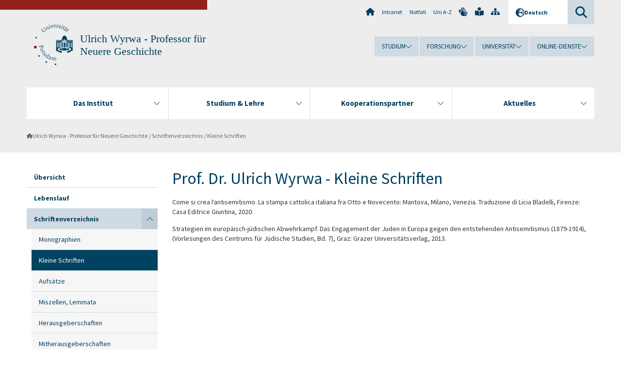

--- FILE ---
content_type: text/html; charset=utf-8
request_url: https://www.uni-potsdam.de/de/hi-wyrwa/schriftenverzeichnis/kleine-schriften
body_size: 8070
content:
<!DOCTYPE html><html dir="ltr" lang="de-DE"><head><meta charset="utf-8"><!-- Produced by queonext https://queonext.de/ This website is powered by TYPO3 - inspiring people to share! TYPO3 is a free open source Content Management Framework initially created by Kasper Skaarhoj and licensed under GNU/GPL. TYPO3 is copyright 1998-2026 of Kasper Skaarhoj. Extensions are copyright of their respective owners. Information and contribution at https://typo3.org/ --><meta name="generator" content="TYPO3 CMS"/><meta name="viewport" content="width=device-width, initial-scale=1"/><meta name="author" content="apl Prof. Dr. Ulrich Wyrwa"/><meta property="og:title" content="Kleine Schriften"/><meta name="twitter:card" content="summary"/><link rel="stylesheet" href="/typo3conf/ext/up_template/Resources/Public/StyleSheets/print.css?1768388773" media="print"><link rel="stylesheet" href="/typo3conf/ext/up_template/Resources/Public/StyleSheets/app.css?1768388773" media="screen"><link rel="stylesheet" href="/typo3conf/ext/up_template/Resources/Public/Fonts/fontawesome/css/all.min.css?1768388771" media="screen"><script src="/typo3conf/ext/up_template/Resources/Public/JavaScript/Vendor/jquery/jquery-3.6.0.min.js?1768388773"></script><script src="/typo3conf/ext/up_template/Resources/Public/JavaScript/Vendor/jquery/jquery-ui-1.12.1.custom.min.js?1768388773"></script><script src="/typo3conf/ext/up_template/Resources/Public/JavaScript/Vendor/modernizr/modernizr.custom.js?1768388773"></script><script src="/typo3conf/ext/up_template/Resources/Public/JavaScript/Vendor/jquery-datepicker-lang/jquery.ui.datepicker-de.min.js?1768388772"></script><link rel="icon" type="image/png" href="/typo3conf/ext/up_template/Resources/Public/Icons/BrowserIcons/favicon-96x96.png" sizes="96x96"/><link rel="icon" type="image/svg+xml" href="/typo3conf/ext/up_template/Resources/Public/Icons/BrowserIcons/favicon.svg"/><link rel="shortcut icon" href="/typo3conf/ext/up_template/Resources/Public/Icons/BrowserIcons/favicon.ico"/><link rel="apple-touch-icon" sizes="180x180" href="/typo3conf/ext/up_template/Resources/Public/Icons/BrowserIcons/apple-touch-icon.png"/><link rel="manifest" href="/typo3conf/ext/up_template/Resources/Public/Icons/BrowserIcons/site.webmanifest"/><title> Kleine Schriften - Schriftenverzeichnis - Ulrich Wyrwa - Professor für Neuere Geschichte - Universität Potsdam</title><link rel="canonical" href="https://www.uni-potsdam.de/de/hi-wyrwa/schriftenverzeichnis/kleine-schriften"/></head><body class="up-section-philosophy"><noscript><div id="up_nojs"><div class="row"><div class="twentyfour columns"><p> JavaScript ist in ihrem Browser deaktiviert. <span class="up-nojs-hint"> Bitte aktivieren Sie JavaScript </span> um alle Funktionen der Website nutzen zu können! </p></div></div></div></noscript><a href="#up_content" class="up-skip-link">Zum Hauptinhalt springen</a><div id="up_overlay_for_search"></div><div id="up_overlay_for_navs"></div><nav id="up_mobilenav_wrapper_small" class="show-for-small" aria-label="Hauptmenü"><div class="row collapse"><div class="twentyfour columns"><div id="up_mobilenav_small"><ul class="up-mobilenav-level-1"><li id="up_mobilenav_mainnav_item" class="up-mobilenav-target-mainnav"><button class="up-mobilenav-button" aria-expanded="false" aria-controls="up_mainnav_small"><span class="visually-hidden">Hauptmenü</span><span class="up-icon"></span></button></li><li id="up_mobilenav_searchbox_item" class="up-mobilenav-target-searchbox"><button class="up-mobilenav-button" aria-expanded="false" aria-controls="up_searchboxnav_small"><span class="visually-hidden">Suche</span><span class="up-icon"></span></button></li><li id="up_mobilenav_langnav_item" class="up-mobilenav-target-langnav"><button class="up-mobilenav-button" aria-expanded="false" aria-controls="up_langnav_small"><span class="visually-hidden">Sprachen</span><span class="up-icon"></span></button></li><li id="up_mobilenav_globalnav_item" class="up-mobilenav-target-globalnav"><button class="up-mobilenav-button" aria-expanded="false" aria-controls="up_globalnav_small"><span class="visually-hidden">Globales Menü</span><span class="up-icon"></span></button></li></ul></div></div></div></nav><div id="up_mobilesubnav_wrapper_small" class="show-for-small"><div id="up_mainnav_small" class="up-mobilenav-level-2"><ul class="up-mobilesubnav-level-1"><li class=""><button class="up-mobilesubnav-button" aria-expanded="false"><span class="up-mobilesubnav-level-1-title">Das Institut</span><span class="up-mobilesubnav-arrow up-icon"></span></button><ul class="up-mobilesubnav-level-2"><li class=""><a href="https://www.uni-potsdam.de/de/hi/institut/vorstellung" target="_top"> Das HI stellt sich vor </a></li><li class=""><a href="https://www.uni-potsdam.de/de/hi/institut/geschaeftsfuehrung/geschaeftsfuehrende-direktion" target="_top"> Geschäftsführung / Prüfungsausschüsse </a></li><li class=""><a href="https://www.uni-potsdam.de/de/hi/institut/professuren-bereiche" target="_top"> Professuren und Bereiche </a></li><li class=""><a href="https://www.uni-potsdam.de/de/hi/institut/wissenschaftliches-personal/professoreninnen" target="_top"> Wissenschaftliches Personal </a></li><li class=" last"><a href="https://www.uni-potsdam.de/de/hi-fachschaftsrat/index" target="_top"> Fachschaft </a></li></ul></li><li class=""><button class="up-mobilesubnav-button" aria-expanded="false"><span class="up-mobilesubnav-level-1-title">Studium &amp; Lehre</span><span class="up-mobilesubnav-arrow up-icon"></span></button><ul class="up-mobilesubnav-level-2"><li class=""><a href="https://www.uni-potsdam.de/de/hi/studium-lehre/studienberatung" target="_top"> Studienberatung / Studienabschlussberatung </a></li><li class=""><a href="https://www.uni-potsdam.de/de/hi/studium-lehre/studiengaenge-ordnungen" target="_top"> Studiengänge und -ordnungen </a></li><li class=""><a href="https://www.uni-potsdam.de/de/hi/studium-lehre/vorlesungsverzeichnis/sommersemester-2024" target="_top"> Vorlesungsverzeichnis </a></li><li class=""><a href="https://www.uni-potsdam.de/de/hi/studium-lehre/pruefungen-praktika" target="_top"> Prüfungen und Berufsfeldbezogenes Praktikum </a></li><li class=""><a href="https://www.uni-potsdam.de/de/hi/studium-lehre/erasmusplus" target="_top"> ERASMUS+ </a></li><li class=" last"><a href="https://www.uni-potsdam.de/de/philfak/forschung/promotion-habilitation" target="_top"> Promotion &amp; Habilitation </a></li></ul></li><li class=""><button class="up-mobilesubnav-button" aria-expanded="false"><span class="up-mobilesubnav-level-1-title">Kooperationspartner</span><span class="up-mobilesubnav-arrow up-icon"></span></button><ul class="up-mobilesubnav-level-2"><li class=""><a href="https://www.uni-potsdam.de/de/hi/koop/index" target="_top"> Alle Partner </a></li><li class=""><a href="http://www.zzf-pdm.de/" target="_top"> ZZF (Potsdam) </a></li><li class=""><a href="https://kgparl.de/" target="_top"> KGParl (Berlin) </a></li><li class=""><a href="http://www.ifz-muenchen.de/" target="_top"> IfZ (München / Berlin) </a></li><li class=""><a href="http://www.mmz-potsdam.de/" target="_top"> MMZ (Potsdam) </a></li><li class=""><a href="http://www.zmsbw.de/" target="_top"> ZMSBw (Potsdam) </a></li><li class=""><a href="http://www.ucd.ie/" target="_top"> UCD (Dublin) </a></li><li class=""><a href="http://www.brhiko.de/" target="_top"> BrHiKo (Potsdam) </a></li><li class=" last"><a href="http://www.korea.edu/" target="_top"> KU (Seoul) </a></li></ul></li><li class=""><button class="up-mobilesubnav-button" aria-expanded="false"><span class="up-mobilesubnav-level-1-title">Aktuelles</span><span class="up-mobilesubnav-arrow up-icon"></span></button><ul class="up-mobilesubnav-level-2"><li class=" last"><a href="https://www.uni-potsdam.de/de/hi/aktuelles/neues-aus-dem-hi/2025" target="_top"> Neues aus dem HI </a></li></ul></li><li class="up-metanav-item"><a href="https://www.uni-potsdam.de/de/" title="Uni-Startseite" target="_top" class="up-icon up-icon--home"> Uni-Startseite </a></li><li class="up-metanav-item"><a href="https://z-wiki.uni-potsdam.de/x/1Yg0C" title="Intranet" target="_top"> Intranet </a></li><li class="up-metanav-item"><a href="https://www.uni-potsdam.de/de/notfall" title="Notfall" target="_top"> Notfall </a></li><li class="up-metanav-item"><a href="https://www.uni-potsdam.de/de/index-a-z" title="Uni A-Z" target="_top"> Uni A-Z </a></li><li class="up-metanav-item"><a href="https://www.uni-potsdam.de/de/gebaerdensprache/index" title="Gebärdensprache" target="_top" class="up-icon up-icon--sign-language"> Gebärdensprache </a></li><li class="up-metanav-item"><a href="https://www.uni-potsdam.de/de/leichte-sprache/index" title="Leichte Sprache" target="_top" class="up-icon up-icon--book-reader"> Leichte Sprache </a></li><li class="up-metanav-item"><a href="/de/hi-wyrwa/sitemap" title="Sitemap" class="up-icon up-icon--sitemap"> Sitemap </a></li><li class="close last"><button class="up-nav-close"><span class="up-nav-close-title up-icon"> Schliessen </span></button></li></ul></div><div id="up_searchboxnav_small" class="up-mobilenav-level-2"><ul class="up-mobilesubnav-level-1"><li><div><div class="up-mobilesubnav-level-1-title"><form action="https://www.google.de/search" target="_blank"><input id="up_searchboxsmall_input" type="text" name="q" aria-label="Suche" value="Suche" onblur="if(this.value=='') this.value='Suche';" onfocus="if(this.value=='Suche') this.value='';"><button id="up_searchboxsmall_submit" class="up-icon" type="submit" name="submit" value=""/><input type="hidden" name="sitesearch" value="uni-potsdam.de"></form></div></div></li><li class="close last"><button class="up-nav-close"><span class="up-nav-close-title up-icon"> Schliessen </span></button></li></ul></div><div id="up_langnav_small" class="up-mobilenav-level-2"><ul class="up-mobilesubnav-level-1"><li class="act not-existing"><div><span class="up-mobilesubnav-level-1-title"><a href="/de/hi-wyrwa/schriftenverzeichnis/kleine-schriften">Deutsch</a></span></div></li><li class="not-existing"><div><span class="up-mobilesubnav-level-1-title">Kleine Schriften</span></div></li><li class="not-existing"><div><span class="up-mobilesubnav-level-1-title">Kleine Schriften</span></div></li><li class="not-existing"><div><span class="up-mobilesubnav-level-1-title">Kleine Schriften</span></div></li><li class="close last"><button class="up-nav-close"><span class="up-nav-close-title up-icon">Schliessen</span></button></li></ul></div><div id="up_globalnav_small" class="up-mobilenav-level-2"><ul class="up-mobilesubnav-level-1"><li><button class="up-mobilesubnav-button" aria-expanded="false"><span class="up-mobilesubnav-level-1-title">Studium</span><span class="up-mobilesubnav-arrow up-icon"></span></button><ul class="up-mobilesubnav-level-2"><li><a href="https://www.uni-potsdam.de/de/studium/" target="_top">Studieren an der UP</a></li><li><a href="https://www.uni-potsdam.de/de/studium/studienangebot/uebersicht" target="_top">Studienangebot</a></li><li><a href="https://www.uni-potsdam.de/de/studium/zugang/uebersicht" target="_top">Bewerbung und Immatrikulation</a></li><li><a href="https://www.uni-potsdam.de/de/studium/konkret/uebersicht" target="_top">Studium konkret</a></li><li><a href="https://www.uni-potsdam.de/de/studium/beratung/uebersicht" target="_top">Beratungs- und Serviceeinrichtungen</a></li><li class="last"><a href="https://www.uni-potsdam.de/de/studium/termine/uebersicht" target="_top">Termine und Fristen</a></li></ul></li><li><button class="up-mobilesubnav-button" aria-expanded="false"><span class="up-mobilesubnav-level-1-title">Forschung</span><span class="up-mobilesubnav-arrow up-icon"></span></button><ul class="up-mobilesubnav-level-2"><li><a href="https://www.uni-potsdam.de/de/forschung/" target="_top">Forschen an der UP</a></li><li><a href="https://www.uni-potsdam.de/de/forschung/profile-programme-projekte/uebersicht" target="_top">Profile, Programme und Projekte</a></li><li><a href="https://www.uni-potsdam.de/de/forschung/forschungsfoerderung/uebersicht" target="_top">Forschungsförderung</a></li><li><a href="https://www.uni-potsdam.de/de/openscience/index" target="_top">Open Science</a></li><li><a href="https://www.uni-potsdam.de/de/forschungsdaten/index" target="_top">Forschungsdaten</a></li><li><a href="https://www.uni-potsdam.de/de/forschung/kooperationen-partnerschaften/uebersicht" target="_top">Kooperationen und Partnerschaften</a></li><li class="last"><a href="https://www.uni-potsdam.de/de/forschung/wissenschaftlicher-nachwuchs/uebersicht" target="_top">Wissenschaftlicher Nachwuchs</a></li></ul></li><li><button class="up-mobilesubnav-button" aria-expanded="false"><span class="up-mobilesubnav-level-1-title">Universität</span><span class="up-mobilesubnav-arrow up-icon"></span></button><ul class="up-mobilesubnav-level-2"><li><a href="https://www.uni-potsdam.de/de/up-entdecken/" target="_top">UP entdecken</a></li><li><a href="https://www.uni-potsdam.de/de/organisation/uebersicht" target="_top">Organisation</a></li><li><a href="https://www.uni-potsdam.de/de/wirtschaft-transfer-gesellschaft/" target="_top">Wirtschaft, Transfer und Gesellschaft</a></li><li><a href="https://www.uni-potsdam.de/de/international/" target="_top">Campus International</a></li><li><a href="https://www.uni-potsdam.de/de/foerderung/index" target="_top">Förderinstrumente</a></li><li class="last"><a href="https://www.uni-potsdam.de/de/arbeiten-an-der-up/" target="_top">Arbeiten an der UP</a></li></ul></li><li><button class="up-mobilesubnav-button" aria-expanded="false"><span class="up-mobilesubnav-level-1-title">Online-Dienste</span><span class="up-mobilesubnav-arrow up-icon"></span></button><ul class="up-mobilesubnav-level-2"><li><a href="https://accountup.uni-potsdam.de/" target="_top">Account.UP</a></li><li><a href="https://bi.uni-potsdam.de/jasperserver-pro/login.html" target="_top">BI.UP</a></li><li><a href="https://mailup.uni-potsdam.de" target="_top">Mail.UP (Webmailbox)</a></li><li><a href="https://puls.uni-potsdam.de/qisserver/rds?state=user&amp;type=0&amp;application=lsf" target="_top">PULS</a></li><li><a href="https://moodle2.uni-potsdam.de" target="_top">Moodle</a></li><li><a href="https://www.ub.uni-potsdam.de/de/" target="_top">Universitätsbibliothek</a></li><li><a href="https://pep.uni-potsdam.de" target="_top">Evaluationsportal (PEP)</a></li><li><a href="https://www.uni-potsdam.de/de/praxisportal/" target="_top">Praxisportal</a></li><li class="last"><a href="https://www.uni-potsdam.de/de/zim/" target="_top">ZIM – Zentrum für IT und Medien</a></li></ul></li><li class="close last"><button class="up-nav-close"><span class="up-nav-close-title up-icon">Schliessen</span></button></li></ul></div></div><div id="up_header_wrapper"><div id="up_section_indicator_left" class="eight columns hide-for-small"></div><div id="up_header" class="row hide-for-small"><div class="twentyfour columns"><div class="row"><div class="eight columns mobile-four"><header id="up_section_indicator"><div id="up_page_title" class="up-logo"><div id="up_logo_indicator_wrapper"><div id="up_logo_indicator"><span>&nbsp;</span></div><div id="up_logo_image"><a href="https://www.uni-potsdam.de/de/" title="zur Uni-Startseite" target="_top"><img src="/typo3conf/ext/up_template/Resources/Public/Images/Frontend/logo_up_philosophy.svg" alt="Logo Ulrich Wyrwa - Professor für Neuere Geschichte"></a></div><div id="up_logo_title"><a href="/de/hi-wyrwa/index" title="zur Startseite des Bereichs Ulrich Wyrwa - Professor für Neuere Geschichte">Ulrich Wyrwa - Professor für Neuere Geschichte</a></div><div id="up_logo_footer"></div></div></div></header></div><div class="sixteen columns"><div class="row"><nav class="twentyfour columns" aria-label="Meta-Menü"><div id="up_metanav"><ul class="inline-list left"><li><a href="https://www.uni-potsdam.de/de/" title="Uni-Startseite" target="_top" class="up-icon up-icon--home"></a></li><li><a href="https://z-wiki.uni-potsdam.de/x/1Yg0C" title="Intranet" target="_top"> Intranet </a></li><li><a href="https://www.uni-potsdam.de/de/notfall" title="Notfall" target="_top"> Notfall </a></li><li><a href="https://www.uni-potsdam.de/de/index-a-z" title="Uni A-Z" target="_top"> Uni A-Z </a></li><li><a href="https://www.uni-potsdam.de/de/gebaerdensprache/index" title="Gebärdensprache" target="_top" class="up-icon up-icon--sign-language"></a></li><li><a href="https://www.uni-potsdam.de/de/leichte-sprache/index" title="Leichte Sprache" target="_top" class="up-icon up-icon--book-reader"></a></li><li><a href="/de/hi-wyrwa/sitemap" title="Sitemap" class="up-icon up-icon--sitemap"></a></li></ul></div><div id="up_langnav" class="right"><ul class="up-langnav-level-1"><li><button id="up_langnav_button" aria-expanded="false" aria-controls="up_langnav_list"><span class="up-langnav-level-1-title up-icon">Deutsch</span><span class="up-langnav-arrow up-icon"></span></button><ul id="up_langnav_list" class="up-langnav-level-2"><li class="act"><a href="/de/hi-wyrwa/schriftenverzeichnis/kleine-schriften">Deutsch</a></li><li class="not-existing">&nbsp;</li><li class="not-existing">&nbsp;</li><li class="not-existing">&nbsp;</li></ul></li></ul></div><div id="up_searchbox" class="right"><button id="up_searchbox_button" aria-expanded="false" aria-controls="up_searchbox_field"><span class="visually-hidden">Suche</span><span class="up-searchbox-glass up-icon"></span></button><div id="up_searchbox_field" class="up-searchbox-field"><form action="https://www.google.de/search" target="_blank"><input id="up_searchbox_input" type="text" name="q" aria-label="Suche auf uni-potsdam.de" value="Suche auf uni-potsdam.de" onblur="if(this.value=='') this.value='Suche auf uni-potsdam.de';" onfocus="if(this.value=='Suche auf uni-potsdam.de') this.value='';"><button id="up_searchbox_submit" class="up-icon" type="submit" name="submit" value=""/><input type="hidden" name="sitesearch" value="uni-potsdam.de"></form></div></div></nav></div><div class="row"><nav class="twentyfour columns" aria-label="Globales Menü"><div id="up_globalnav" class=""><ul class="up-globalnav-level-1"><li><button class="up-globalnav-button" aria-expanded="false" aria-controls="up_globalnav_list_22"><span class="up-globalnav-level-1-title">Studium</span><span class="up-globalnav-arrow up-icon"></span></button><ul id="up_globalnav_list_22" class="up-globalnav-level-2"><li><a href="https://www.uni-potsdam.de/de/studium/" target="_top"> Studieren an der UP </a></li><li><a href="https://www.uni-potsdam.de/de/studium/studienangebot/uebersicht" target="_top"> Studienangebot </a></li><li><a href="https://www.uni-potsdam.de/de/studium/zugang/uebersicht" target="_top"> Bewerbung und Immatrikulation </a></li><li><a href="https://www.uni-potsdam.de/de/studium/konkret/uebersicht" target="_top"> Studium konkret </a></li><li><a href="https://www.uni-potsdam.de/de/studium/beratung/uebersicht" target="_top"> Beratungs- und Serviceeinrichtungen </a></li><li><a href="https://www.uni-potsdam.de/de/studium/termine/uebersicht" target="_top"> Termine und Fristen </a></li></ul></li><li><button class="up-globalnav-button" aria-expanded="false" aria-controls="up_globalnav_list_23"><span class="up-globalnav-level-1-title">Forschung</span><span class="up-globalnav-arrow up-icon"></span></button><ul id="up_globalnav_list_23" class="up-globalnav-level-2"><li><a href="https://www.uni-potsdam.de/de/forschung/" target="_top"> Forschen an der UP </a></li><li><a href="https://www.uni-potsdam.de/de/forschung/profile-programme-projekte/uebersicht" target="_top"> Profile, Programme und Projekte </a></li><li><a href="https://www.uni-potsdam.de/de/forschung/forschungsfoerderung/uebersicht" target="_top"> Forschungsförderung </a></li><li><a href="https://www.uni-potsdam.de/de/openscience/index" target="_top"> Open Science </a></li><li><a href="https://www.uni-potsdam.de/de/forschungsdaten/index" target="_top"> Forschungsdaten </a></li><li><a href="https://www.uni-potsdam.de/de/forschung/kooperationen-partnerschaften/uebersicht" target="_top"> Kooperationen und Partnerschaften </a></li><li><a href="https://www.uni-potsdam.de/de/forschung/wissenschaftlicher-nachwuchs/uebersicht" target="_top"> Wissenschaftlicher Nachwuchs </a></li></ul></li><li><button class="up-globalnav-button" aria-expanded="false" aria-controls="up_globalnav_list_24"><span class="up-globalnav-level-1-title">Universität</span><span class="up-globalnav-arrow up-icon"></span></button><ul id="up_globalnav_list_24" class="up-globalnav-level-2"><li><a href="https://www.uni-potsdam.de/de/up-entdecken/" target="_top"> UP entdecken </a></li><li><a href="https://www.uni-potsdam.de/de/organisation/uebersicht" target="_top"> Organisation </a></li><li><a href="https://www.uni-potsdam.de/de/wirtschaft-transfer-gesellschaft/" target="_top"> Wirtschaft, Transfer und Gesellschaft </a></li><li><a href="https://www.uni-potsdam.de/de/international/" target="_top"> Campus International </a></li><li><a href="https://www.uni-potsdam.de/de/foerderung/index" target="_top"> Förderinstrumente </a></li><li><a href="https://www.uni-potsdam.de/de/arbeiten-an-der-up/" target="_top"> Arbeiten an der UP </a></li></ul></li><li><button class="up-globalnav-button" aria-expanded="false" aria-controls="up_globalnav_list_25"><span class="up-globalnav-level-1-title">Online-Dienste</span><span class="up-globalnav-arrow up-icon"></span></button><ul id="up_globalnav_list_25" class="up-globalnav-level-2"><li><a href="https://accountup.uni-potsdam.de/" target="_top"> Account.UP </a></li><li><a href="https://bi.uni-potsdam.de/jasperserver-pro/login.html" target="_top"> BI.UP </a></li><li><a href="https://mailup.uni-potsdam.de" target="_top"> Mail.UP (Webmailbox) </a></li><li><a href="https://puls.uni-potsdam.de/qisserver/rds?state=user&amp;type=0&amp;application=lsf" target="_top"> PULS </a></li><li><a href="https://moodle2.uni-potsdam.de" target="_top"> Moodle </a></li><li><a href="https://www.ub.uni-potsdam.de/de/" target="_top"> Universitätsbibliothek </a></li><li><a href="https://pep.uni-potsdam.de" target="_top"> Evaluationsportal (PEP) </a></li><li><a href="https://www.uni-potsdam.de/de/praxisportal/" target="_top"> Praxisportal </a></li><li><a href="https://www.uni-potsdam.de/de/zim/" target="_top"> ZIM – Zentrum für IT und Medien </a></li></ul></li></ul></div></nav></div></div></div></div></div><header id="up_header_small" class="row show-for-small"><div class="columns mobile-four up-header-small-logo"><div id="up_logo_indicator_wrapper_small"><div id="up_logo_image_small"><a href="https://www.uni-potsdam.de/de/" title="zur Uni-Startseite" target="_top"><img src="/typo3conf/ext/up_template/Resources/Public/Images/Frontend/logo_up_philosophy.svg" alt="Logo Ulrich Wyrwa - Professor für Neuere Geschichte"></a></div><div id="up_logo_title_small"><a href="/de/hi-wyrwa/index" title="zur Startseite des Bereichs Ulrich Wyrwa - Professor für Neuere Geschichte">Ulrich Wyrwa - Professor für Neuere Geschichte</a></div><div id="up_logo_footer_small"></div></div></div></header></div><nav id="up_mainnav_wrapper" class="hide-for-small" aria-label="Hauptmenü"><div class="row"><div class="twentyfour columns"><div id="up_mainnav"><ul class="up-mainnav-level-1 up-smooth-box up-mainnav-width-4"><li class=""><button class="up-mainnav-button" aria-expanded="false" aria-controls="up_mainnav_list_41127"><span class="up-mainnav-level-1-title">Das Institut</span><span class="up-mainnav-arrow up-icon"></span></button><ul id="up_mainnav_list_41127" class="up-mainnav-level-2"><li class=""><a href="https://www.uni-potsdam.de/de/hi/institut/vorstellung" target="_top"> Das HI stellt sich vor </a></li><li class=""><a href="https://www.uni-potsdam.de/de/hi/institut/geschaeftsfuehrung/geschaeftsfuehrende-direktion" target="_top"> Geschäftsführung / Prüfungsausschüsse </a></li><li class=""><a href="https://www.uni-potsdam.de/de/hi/institut/professuren-bereiche" target="_top"> Professuren und Bereiche </a></li><li class=""><a href="https://www.uni-potsdam.de/de/hi/institut/wissenschaftliches-personal/professoreninnen" target="_top"> Wissenschaftliches Personal </a></li><li class=" last"><a href="https://www.uni-potsdam.de/de/hi-fachschaftsrat/index" target="_top"> Fachschaft </a></li></ul></li><li class=""><button class="up-mainnav-button" aria-expanded="false" aria-controls="up_mainnav_list_51083"><span class="up-mainnav-level-1-title">Studium &amp; Lehre</span><span class="up-mainnav-arrow up-icon"></span></button><ul id="up_mainnav_list_51083" class="up-mainnav-level-2"><li class=""><a href="https://www.uni-potsdam.de/de/hi/studium-lehre/studienberatung" target="_top"> Studienberatung / Studienabschlussberatung </a></li><li class=""><a href="https://www.uni-potsdam.de/de/hi/studium-lehre/studiengaenge-ordnungen" target="_top"> Studiengänge und -ordnungen </a></li><li class=""><a href="https://www.uni-potsdam.de/de/hi/studium-lehre/vorlesungsverzeichnis/sommersemester-2024" target="_top"> Vorlesungsverzeichnis </a></li><li class=""><a href="https://www.uni-potsdam.de/de/hi/studium-lehre/pruefungen-praktika" target="_top"> Prüfungen und Berufsfeldbezogenes Praktikum </a></li><li class=""><a href="https://www.uni-potsdam.de/de/hi/studium-lehre/erasmusplus" target="_top"> ERASMUS+ </a></li><li class=" last"><a href="https://www.uni-potsdam.de/de/philfak/forschung/promotion-habilitation" target="_top"> Promotion &amp; Habilitation </a></li></ul></li><li class=""><button class="up-mainnav-button" aria-expanded="false" aria-controls="up_mainnav_list_39689"><span class="up-mainnav-level-1-title">Kooperationspartner</span><span class="up-mainnav-arrow up-icon"></span></button><ul id="up_mainnav_list_39689" class="up-mainnav-level-2"><li class=""><a href="https://www.uni-potsdam.de/de/hi/koop/index" target="_top"> Alle Partner </a></li><li class=""><a href="http://www.zzf-pdm.de/" target="_top"> ZZF (Potsdam) </a></li><li class=""><a href="https://kgparl.de/" target="_top"> KGParl (Berlin) </a></li><li class=""><a href="http://www.ifz-muenchen.de/" target="_top"> IfZ (München / Berlin) </a></li><li class=""><a href="http://www.mmz-potsdam.de/" target="_top"> MMZ (Potsdam) </a></li><li class=""><a href="http://www.zmsbw.de/" target="_top"> ZMSBw (Potsdam) </a></li><li class=""><a href="http://www.ucd.ie/" target="_top"> UCD (Dublin) </a></li><li class=""><a href="http://www.brhiko.de/" target="_top"> BrHiKo (Potsdam) </a></li><li class=" last"><a href="http://www.korea.edu/" target="_top"> KU (Seoul) </a></li></ul></li><li class=" last"><button class="up-mainnav-button" aria-expanded="false" aria-controls="up_mainnav_list_39687"><span class="up-mainnav-level-1-title">Aktuelles</span><span class="up-mainnav-arrow up-icon"></span></button><ul id="up_mainnav_list_39687" class="up-mainnav-level-2"><li class=" last"><a href="https://www.uni-potsdam.de/de/hi/aktuelles/neues-aus-dem-hi/2025" target="_top"> Neues aus dem HI </a></li></ul></li></ul><button class="up-nav-close"><span class="up-nav-close-title up-icon"> Schliessen </span></button></div></div></div></nav><nav id="up_breadcrumbs_wrapper" class="hide-for-small" aria-label="Brotkrumenpfad"><div class="row"><div class="twentyfour columns"><div id="up_breadcrumbs"><ul class="up-breadcrumbs"><li class=" first"><a href="/de/hi-wyrwa/index" class="up-icon"> Ulrich Wyrwa - Professor für Neuere Geschichte </a></li><li class=""><a href="/de/hi-wyrwa/schriftenverzeichnis"> Schriftenverzeichnis </a></li><li class="cur"><a href="/de/hi-wyrwa/schriftenverzeichnis/kleine-schriften"> Kleine Schriften </a></li></ul></div></div></div></nav><div id="up_content_wrapper" class="up-content-subpage-2-template"><div class="row show-for-small"><nav class="twentyfour columns" aria-label="Untermenü"><div id="up_subpagenav_small" class="dl-menuwrapper"><button class="up-subpagenav-top-parent dl-trigger" aria-expanded="false">Schriftenverzeichnis<div class="up-subpagenav-indicator up-icon"></div></button><ul class="up-subpagenav-list dl-menu"><li><div><a href="/de/hi-wyrwa/index">Übersicht</a><span class="up-subpagenav-indicator up-icon"></span></div></li><li><div><a href="/de/hi-wyrwa/lebenslauf">Lebenslauf</a><span class="up-subpagenav-indicator up-icon"></span></div></li><li class="has-sub act"><div><a href="/de/hi-wyrwa/schriftenverzeichnis">Schriftenverzeichnis</a><span class="up-subpagenav-indicator up-icon"></span></div><ul class="up-subpagenav-list dl-submenu"><li><div><a href="/de/hi-wyrwa/schriftenverzeichnis/monographien">Monographien</a><span class="up-subpagenav-indicator up-icon"></span></div></li><li class="cur"><div><a href="/de/hi-wyrwa/schriftenverzeichnis/kleine-schriften">Kleine Schriften</a><span class="up-subpagenav-indicator up-icon"></span></div></li><li><div><a href="/de/hi-wyrwa/schriftenverzeichnis/aufsaetze">Aufsätze</a><span class="up-subpagenav-indicator up-icon"></span></div></li><li><div><a href="/de/hi-wyrwa/schriftenverzeichnis/miszellen-lemmata">Miszellen, Lemmata</a><span class="up-subpagenav-indicator up-icon"></span></div></li><li><div><a href="/de/hi-wyrwa/schriftenverzeichnis/herausgeberschaften">Herausgeberschaften</a><span class="up-subpagenav-indicator up-icon"></span></div></li><li><div><a href="/de/hi-wyrwa/schriftenverzeichnis/mitherausgeberschaften">Mitherausgeberschaften</a><span class="up-subpagenav-indicator up-icon"></span></div></li><li><div><a href="/de/hi-wyrwa/schriftenverzeichnis/eigene-schriften-auf-der-homepage">Eigene Schriften auf der Homepage</a><span class="up-subpagenav-indicator up-icon"></span></div></li><li><div><a href="/de/hi-wyrwa/schriftenverzeichnis/rezensionen-annotationen-und-sammelbesprechungen">Rezensionen, Annotationen und Sammelbesprechungen</a><span class="up-subpagenav-indicator up-icon"></span></div></li><li><div><a href="/de/hi-wyrwa/schriftenverzeichnis/mitherausgeber-redaktionsmitglied-wissenschaftlicher-zeitschriften">Mitherausgeber / Redaktionsmitglied wissenschaftlicher Zeitschriften</a><span class="up-subpagenav-indicator up-icon"></span></div></li><li><div><a href="/de/hi-wyrwa/schriftenverzeichnis/uebersetzungen">Übersetzungen</a><span class="up-subpagenav-indicator up-icon"></span></div></li><li><div><a href="/de/hi-wyrwa/schriftenverzeichnis/unveroeffentlicht">Unveröffentlicht</a><span class="up-subpagenav-indicator up-icon"></span></div></li></ul></li><li><div><a href="/de/hi-wyrwa/lehrveranstaltungen">Lehrveranstaltungen</a><span class="up-subpagenav-indicator up-icon"></span></div></li><li class="last close"><button class="up-nav-close dl-trigger"><span class="up-nav-close-title up-icon">Schliessen</span></button></li></ul></div></nav></div><div class="row"><nav class="six columns hide-for-small" aria-label="Untermenü"><div id="up_subpagenav"><ul class="up-subpagenav-level-1"><li class="up-subpagenav-entry"><div><a href="/de/hi-wyrwa/index"> Übersicht </a></div></li><li class="up-subpagenav-entry"><div><a href="/de/hi-wyrwa/lebenslauf"> Lebenslauf </a></div></li><li class="up-subpagenav-entry has-sub act"><div><a href="/de/hi-wyrwa/schriftenverzeichnis"> Schriftenverzeichnis </a><span class="up-subpagenav-indicator up-icon"></span></div><ul class="up-subpagenav-level-2"><li class="up-subpagenav-entry"><div><a href="/de/hi-wyrwa/schriftenverzeichnis/monographien"> Monographien </a></div></li><li class="up-subpagenav-entry act cur"><div><a href="/de/hi-wyrwa/schriftenverzeichnis/kleine-schriften"> Kleine Schriften </a></div></li><li class="up-subpagenav-entry"><div><a href="/de/hi-wyrwa/schriftenverzeichnis/aufsaetze"> Aufsätze </a></div></li><li class="up-subpagenav-entry"><div><a href="/de/hi-wyrwa/schriftenverzeichnis/miszellen-lemmata"> Miszellen, Lemmata </a></div></li><li class="up-subpagenav-entry"><div><a href="/de/hi-wyrwa/schriftenverzeichnis/herausgeberschaften"> Herausgeberschaften </a></div></li><li class="up-subpagenav-entry"><div><a href="/de/hi-wyrwa/schriftenverzeichnis/mitherausgeberschaften"> Mitherausgeberschaften </a></div></li><li class="up-subpagenav-entry"><div><a href="/de/hi-wyrwa/schriftenverzeichnis/eigene-schriften-auf-der-homepage"> Eigene Schriften auf der Homepage </a></div></li><li class="up-subpagenav-entry"><div><a href="/de/hi-wyrwa/schriftenverzeichnis/rezensionen-annotationen-und-sammelbesprechungen"> Rezensionen, Annotationen und Sammelbesprechungen </a></div></li><li class="up-subpagenav-entry"><div><a href="/de/hi-wyrwa/schriftenverzeichnis/mitherausgeber-redaktionsmitglied-wissenschaftlicher-zeitschriften"> Mitherausgeber / Redaktionsmitglied wissenschaftlicher Zeitschriften </a></div></li><li class="up-subpagenav-entry"><div><a href="/de/hi-wyrwa/schriftenverzeichnis/uebersetzungen"> Übersetzungen </a></div></li><li class="up-subpagenav-entry last"><div><a href="/de/hi-wyrwa/schriftenverzeichnis/unveroeffentlicht"> Unveröffentlicht </a></div></li></ul></li><li class="up-subpagenav-entry last"><div><a href="/de/hi-wyrwa/lehrveranstaltungen"> Lehrveranstaltungen </a></div></li></ul></div></nav><div class="eighteen columns"><main id="up_content"><div id="c358373" class="type-text layout-0 frame-default"><header><h1 class=""> Prof. Dr. Ulrich Wyrwa - Kleine Schriften </h1></header><p>Come si crea l‘antisemitismo. La stampa cattolica italiana fra Otto e Novecento: Mantova, Milano, Venezia. Traduzione di Licia Bladelli, Firenze: Casa Editrice Giuntina, 2020.</p><p>Strategien im europäisch-jüdischen Abwehrkampf. Das Engagement der Juden in Europa gegen den entstehenden Antisemitismus (1879-1914), (Vorlesungen des Centrums für Jüdische Studien, Bd. 7), Graz: Grazer Universitätsverlag, 2013.</p></div></main></div></div></div><div id="up_content_footer_divider" class="hide-for-small row"></div><footer aria-label="Bereichs-Footer"><div id="up_update_footer_wrapper"><div id="up_update_footer" class="row"><div class="up-update-footer-box"><p>Letzte Aktualisierung:&nbsp;26.04.2022,&nbsp;<a href="/de/hi-wyrwa/schriftenverzeichnis/kleine-schriften" class="up-icon" data-mailto-token="nbjmup+vmsjdi/xzsxbAvoj.qputebn/ef" data-mailto-vector="1">apl Prof. Dr. Ulrich Wyrwa</a></p></div></div></div><div id="up_oe_footer_wrapper"><div id="up_oe_footer" class="row up-smooth-box"><div class="six columns up-oe-footer-box up-oe-footer-box-first"><div class="up-oe-footer-box-header"><h2>Soziale Medien</h2><div class="up-oe-footer-box-arrow up-icon"></div></div><div class="up-oe-footer-box-content"><ul class="up-social"><li><a href="https://bsky.app/profile/unipotsdam.bsky.social" title="Folgen Sie dem Bluesky-Profil der Universität Potsdam" class="up-icon--bluesky" target="_top" > Bluesky </a></li><li><a href="https://www.facebook.com/unipotsdam" title="Folgen Sie der Universität Potsdam auf Facebook" class="up-icon--facebook" target="_top" > Facebook </a></li><li><a href="https://www.instagram.com/unipotsdam/" title="Entdecken Sie die Impressionen der Universität Potsdam auf Instagram" class="up-icon--instagram" target="_top" > Instagram </a></li><li><a href="https://www.linkedin.com/edu/school?id=11980&amp;trk=hp-feed-school-name" title="Besuchen Sie das LinkedIn-Profil der Universität Potsdam" class="up-icon--linkedin" target="_top" > LinkedIn </a></li><li><a href="https://wisskomm.social/@unipotsdam" title="Folgen Sie der Universität Potsdam auf Mastodon" class="up-icon--mastodon" target="_top" > Mastodon </a></li><li><a href="https://www.researchgate.net/institution/Universitaet_Potsdam" title="Vernetzen Sie sich mit den Forschenden der Universität Potsdam auf Research Gate" class="up-icon--researchgate" target="_top" > Research Gate </a></li><li><a href="https://www.xing.com/pages/universitatpotsdam" title="Besuchen Sie das Xing-Profil der Universität Potsdam" class="up-icon--xing" target="_top" > XING </a></li><li><a href="https://www.youtube.com/user/PresseUniPotsdam" title="Abonnieren Sie den YouTube-Kanal der Universität Potsdam" class="up-icon--youtube" target="_top" > YouTube </a></li></ul></div></div><div class="six columns up-oe-footer-box"><div class="up-oe-footer-box-header"><h2>Kontakt</h2><div class="up-oe-footer-box-arrow up-icon"></div></div><div class="up-oe-footer-box-content"><p>Universität Potsdam<br> Historisches Institut<br> Am Neuen Palais 10<br> Haus 11<br> 14469 Potsdam</p><p>E-Mail: <a href="#" title="E-Mail an wyrwa[at]uni-potsdam.de" data-mailto-token="nbjmup+xzsxbAvoj.qputebn/ef" data-mailto-vector="1">wyrwa[at]uni-potsdam.de</a></p></div><div class="up-oe-footer-box-content"><p><a href="/de/hi-wyrwa/impressum" title="Universität Potsdam - Ulrich Wyrwa - Professor für Neuere Geschichte - Impressum">Impressum</a><br><a href="https://www.uni-potsdam.de/de/datenschutzerklaerung" title="Universität Potsdam - Datenschutzerklärung" target="_top">Datenschutzerklärung</a><br><a href="https://www.uni-potsdam.de/de/barrierefreiheit" title="Universität Potsdam - Barrierefreiheit" target="_top" class="up-internal-link">Barrierefreiheit</a></p></div></div><div class="twelve columns up-oe-footer-box up-oe-footer-box-last"><div class="up-oe-footer-box-header map"><h2> Anfahrt </h2><div class="up-oe-footer-box-arrow up-icon"></div></div><div class="up-oe-footer-box-content"><div class="up-oe-footer-osm"><div class="up-oe-footer-osm-iframe"><div id="osm_location"></div><a class="up-oe-footer-osm-link" href="https://www.openstreetmap.org/?mlat=52.401787&amp;mlon=13.012999#map=17/52.401787/13.012999" target="_blank"> Größere Karte anzeigen </a></div></div></div></div></div><div class="row up-footer-closer"></div></div></footer><nav id="up_global_footer_wrapper" aria-label="Globaler Footer"><div id="up_global_footer" class="row up-smooth-box layout-13"><div class="six columns up-global-footer-box up-global-footer-box-first"><div class="up-global-footer-box-header"><h2>Zertifikate</h2><div class="up-global-footer-box-arrow up-icon"></div></div><div class="up-global-footer-box-content"><ul class="up-content-list"><li><a href="https://www.klischee-frei.de/de/index.php" title="Fachportal Klischeefreie Studien- und Berufswahl" target="_top" class="up-external-link">Bundesinitiative Klischeefrei</a></li><li><a href="https://www.hrk.de/positionen/beschluss/detail/nationaler-kodex-fuer-das-auslaenderstudium-an-deutschen-hochschulen/" title="Nationaler Kodex für das Ausländerstudium an deutschen Hochschulen" target="_top" class="up-external-link">Code of Conduct</a></li><li><a href="https://www.stifterverband.org/charta-guter-lehre" title="Wettbewerb „Exzellente Lehre”" target="_top" class="up-external-link">Exzellente Lehre</a></li><li><a href="https://www.hrk.de/audit/startseite/" title="Audit „Internationalisierung der Hochschulen” (HRK)" target="_top" class="up-external-link">HRK-Audit</a>&nbsp;&amp;&nbsp;<a href="https://www.hrk.de/audit/re-audit/" title="Informationen zum Re-Audit auf den Webseiten der HRK" target="_top" class="up-external-link">HRK-Re-Audit</a></li><li><a href="https://www.uni-potsdam.de/de/arbeiten-an-der-up/personalentwicklung/human-resources-strategy-for-researchers" title="Human Resources Strategy for Researchers (HRS4R) an der Universität Potsdam" target="_top" class="up-internal-link">HRS4R</a></li><li><a href="https://www.uni-potsdam.de/de/zfq/hochschulstudien/systemakkreditierung" title="Qualitätssiegel der Systemakkreditierung" target="_top" class="up-internal-link">Systemakkreditierung</a></li><li><a href="https://www.total-e-quality.de/de/" title="Prädikat „Total E-Quality”" target="_top" class="up-external-link">Total E-Quality</a></li></ul></div></div><div class="six columns up-global-footer-box"><div class="up-global-footer-box-header"><h2>Mitgliedschaften</h2><div class="up-global-footer-box-arrow up-icon"></div></div><div class="up-global-footer-box-content"><ul class="up-content-list"><li><a href="https://studieren-in-brandenburg.de/" title="Netzwerk Studienorientierung Brandenburg" target="_top" class="up-external-link">Netzwerk Studienorientierung Brandenburg</a></li><li><a href="https://www.scholarsatrisk.org/" title="Scholars at Risk Network" target="_top" class="up-external-link">Scholars at Risk</a></li><li><a href="https://eua.eu/" title="European University Association" target="_top" class="up-external-link">EUA</a></li><li><a href="https://www.uni-potsdam.de/de/educ" title="European Digital UniverCity" target="_top" class="up-internal-link">EDUC</a></li><li><a href="https://www.yerun.eu/" title="Young European Research Universities" target="_top" class="up-external-link">Yerun</a></li><li><a href="https://www.ua11plus.de/" title="Universitätsallianz (UA) 11+" target="_top" class="up-external-link">UA11+</a></li></ul></div></div><div class="six columns up-global-footer-box"><div class="up-global-footer-box-header"><h2>Uni kompakt</h2><div class="up-global-footer-box-arrow up-icon"></div></div><div class="up-global-footer-box-content"><ul class="up-content-list"><li><a href="https://www.uni-potsdam.de/studium/termine/uebersicht.html" title="Termine und Fristen rund um das Studium" target="_top">Termine &amp; Fristen&nbsp;</a></li><li><a href="https://www.uni-potsdam.de/presse/" title="Referat für Presse- und Öffentlichkeitsarbeit" target="_top">Presse&nbsp;</a></li><li><a href="https://www.uni-potsdam.de/de/verwaltung/dezernat3/stellenausschreibungen" title="Übersicht der offenen Stellenanzeigen" target="_top" class="up-internal-link">Stellenausschreibungen </a></li><li><a href="https://unishop-potsdam.de/" title="UNIshop der Universität Potsdam" target="_top" class="up-external-link">UNIshop der Universität Potsdam</a></li><li><a href="https://www.uni-potsdam.de/studium/konkret/vorlesungsverzeichnisse.html" title="Übersicht der Vorlesungsverzeichnisse der Uni Potsdam" target="_top">Vorlesungsverzeichnis&nbsp;</a></li><li><a href="https://www.uni-potsdam.de/de/adressen/" title="Zentrale Adressen und Anschriften der Uni Potsdam" target="_top">Adressen, Anfahrt und Lagepläne</a></li></ul></div></div><div class="six columns up-global-footer-box up-global-footer-box-last"><div class="up-global-footer-box-header"><h2>Diese Seite</h2><div class="up-global-footer-box-arrow up-icon"></div></div><div class="up-global-footer-box-content"><ul class="up-content-list"><li><a href="javascript:window.print();" target="_self" title="Diese Seite drucken"> Drucken</a></li><li class="hide-for-small"><a href="#" onclick="return add_favorite(this);" target="_blank" title="Diese Seite als Bookmark speichern"> Als Bookmark speichern</a></li><script> function add_favorite( a ) { title = document.title; url = document.location; try { /* Internet Explorer */ window.external.AddFavorite( url, title ); } catch (e) { try { /* Mozilla */ window.sidebar.addPanel( title, url, "" ); } catch (e) { /* Opera */ if( typeof( opera ) == "object" ) { a.rel = "sidebar"; a.title = title; a.url = url; return true; } else { /* Unknown */ alert('Press ' + (navigator.userAgent.toLowerCase().indexOf('mac') != - 1 ? 'Command/Cmd' : 'CTRL') + ' + D to bookmark this page.'); } } } return false; } </script></ul></div></div></div><div class="row show-for-print"><div class="twentyfour columns up-footer-url"><span>URL:</span><a href="https://www.uni-potsdam.de/de/hi-wyrwa/schriftenverzeichnis/kleine-schriften" class="url">https://www.uni-potsdam.de/de/hi-wyrwa/schriftenverzeichnis/kleine-schriften</a></div></div><div class="row up-footer-closer"></div></nav><script src="/typo3conf/ext/up_contents2/Resources/Public/JavaScript/accordion.min.js?1768388760"></script><script src="/typo3conf/ext/powermail/Resources/Public/JavaScript/Powermail/Form.min.js?1768389074" defer="defer"></script><script src="/typo3conf/ext/up_template/Resources/Public/JavaScript/Vendor/jquery-validation/jquery.validate.js?1768388773"></script><script src="/typo3conf/ext/up_template/Resources/Public/JavaScript/Vendor/jquery-datepicker-validation/jquery.ui.datepicker.validation.de.js?1768388773"></script><script src="/typo3conf/ext/up_template/Resources/Public/JavaScript/Vendor/jquery-validation/localization/messages_de.js?1768388773"></script><script src="/typo3conf/ext/up_template/Resources/Public/JavaScript/Vendor/jquery-validation/additional-methods_de.js?1768388773"></script><script src="/typo3conf/ext/up_template/Resources/Public/JavaScript/Vendor/foundation/app.js?1768388772"></script><script src="/typo3conf/ext/up_template/Resources/Public/JavaScript/up.min.js?1768388772"></script><script src="/typo3conf/ext/up_template/Resources/Public/JavaScript/up.navigation.min.js?1768388772"></script><script src="/typo3conf/ext/up_template/Resources/Public/JavaScript/Vendor/jquery/jquery.dlmenu.js?1768388773"></script><script src="/typo3conf/ext/up_template/Resources/Public/JavaScript/Vendor/openlayers/ol.js?1768388773"></script><script src="/typo3temp/assets/js/c595bb38a24362434df8ad01e957f318.js?1748273669"></script><script async="async" src="/typo3temp/assets/compressed/cfd16b174d7f7b046e20adbc2e0a1094-min.js.gzip?1768469334"></script></body></html>